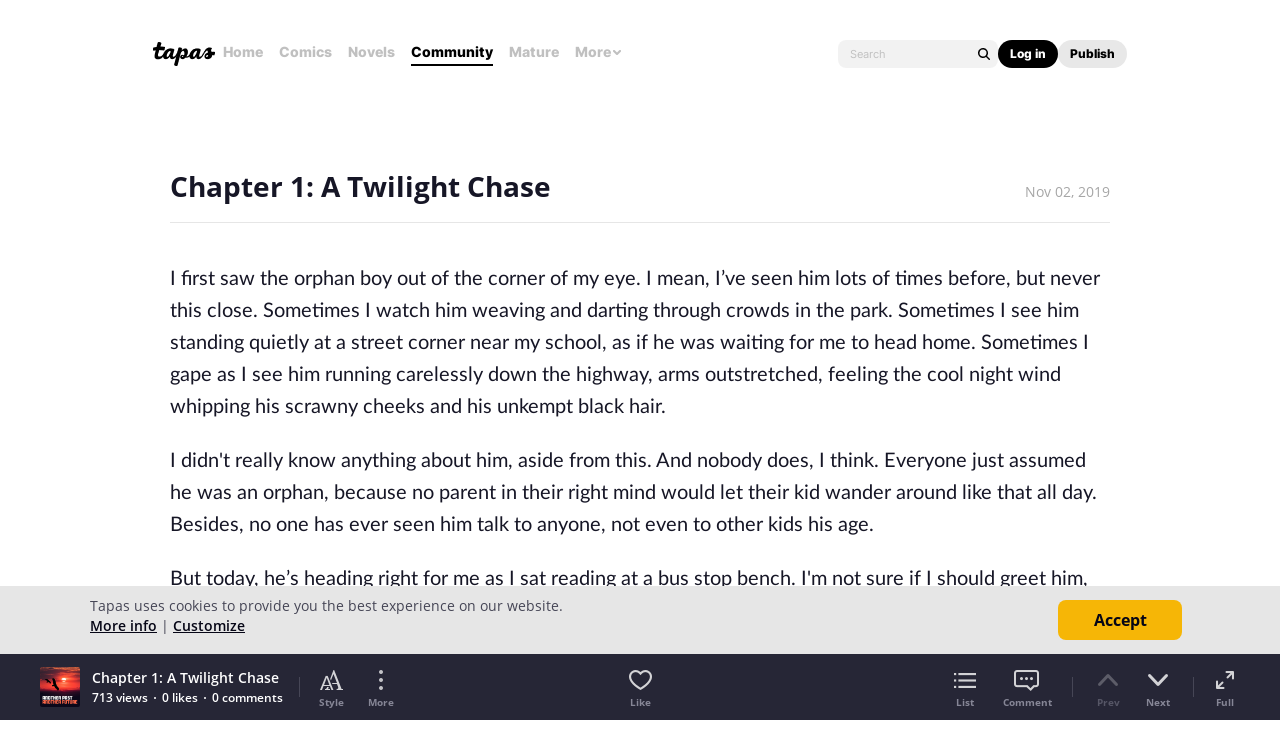

--- FILE ---
content_type: text/html; charset=utf-8
request_url: https://id.abr.ge/api/v2/third-party-cookie/identifier.html?requestID=745101359
body_size: 443
content:
<!DOCTYPE html>
<html>
<head><meta charset="utf-8"></head>
<body>

<pre>
    requestID: 745101359
    Reply: map[uuid:8d86189a-e269-4494-87e0-c79b1dd18935]
</pre>
<script>
    var message = {
        requestID: '745101359',
        
        reply: (document.cookie.indexOf('ab180ClientId=') !== -1) ? {"uuid":"8d86189a-e269-4494-87e0-c79b1dd18935"} : { error: 'Third party cookie is not supported' }
        
    }

    window.parent.postMessage(
        
        JSON.stringify(message)
        
    , '*');
</script>
</body>
</html>


--- FILE ---
content_type: text/javascript; charset=utf-8
request_url: https://app.link/_r?sdk=web2.86.5&branch_key=key_live_ldk4mdNH1zcoGVBwIjDYMjidFCj4FWGU&callback=branch_callback__0
body_size: 70
content:
/**/ typeof branch_callback__0 === 'function' && branch_callback__0("1541365903638051755");